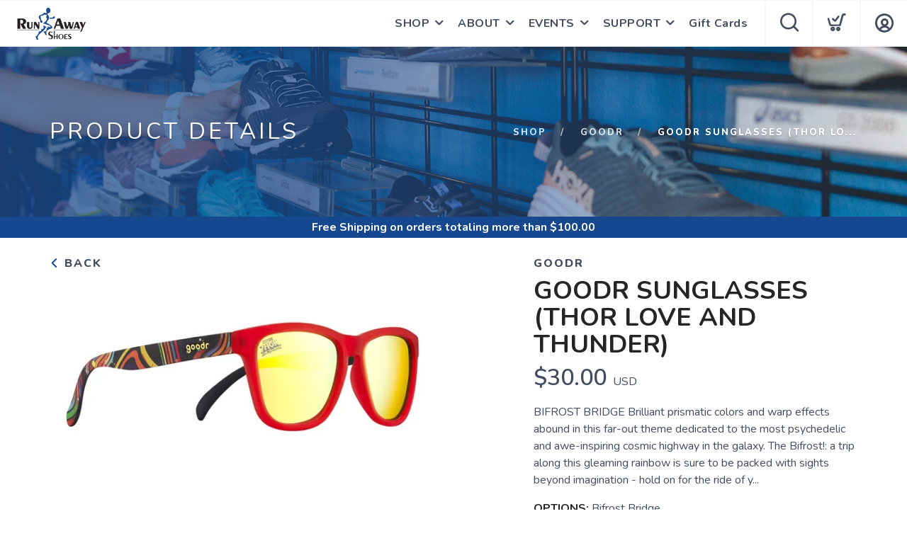

--- FILE ---
content_type: text/css; charset=UTF-8
request_url: https://shop.runawayshoes.net/assets/branding/shop.runawayshoes.net/branding.css?v=1.0.5
body_size: -37
content:
/** Custom Styles for Run Away Shoes **/

a.slidermore {
    background: rgba(0, 0, 0, 0.2)!important;
}